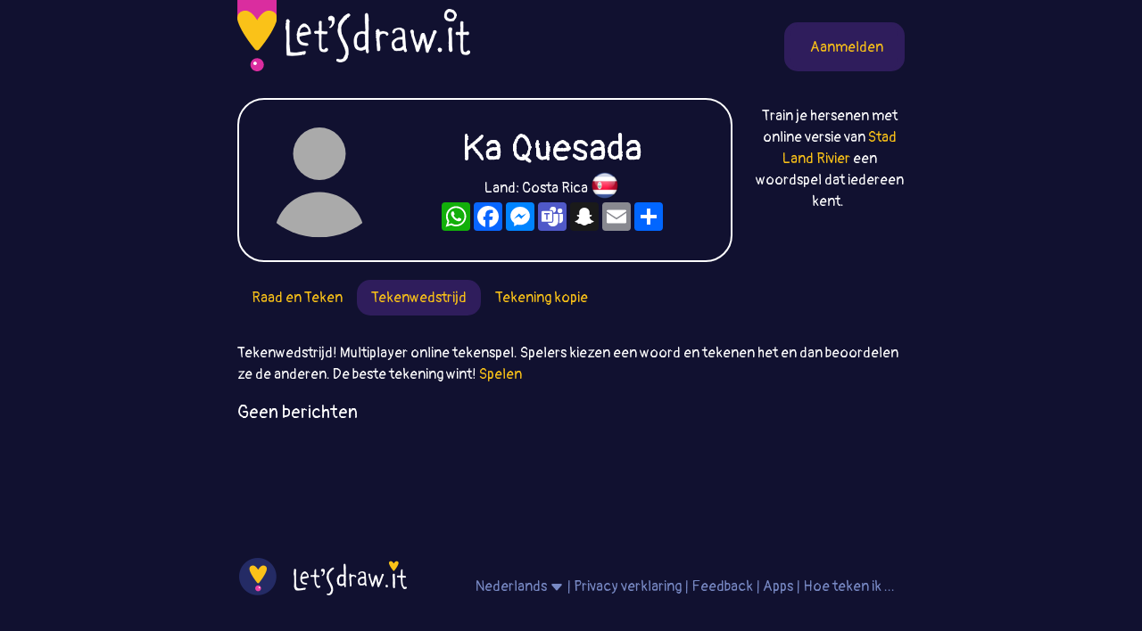

--- FILE ---
content_type: text/html;charset=UTF-8
request_url: https://letsdraw.it/nl/p/zgjqnfxb9/Ka-Quesada/best
body_size: 4393
content:
<!DOCTYPE html>
<html xmlns="http://www.w3.org/1999/xhtml" lang="nl"><head id="j_idt4">
        <meta charset="UTF-8" />

    <!-- Google Tag Manager -->
    <script async="true">
        //<![CDATA[
        (function(w,d,s,l,i){w[l]=w[l]||[];w[l].push({'gtm.start':
        new Date().getTime(),event:'gtm.js'});var f=d.getElementsByTagName(s)[0],
        j=d.createElement(s),dl=l!='dataLayer'?'&l='+l:'';j.async=true;j.src=
        'https://www.googletagmanager.com/gtm.js?id='+i+dl;f.parentNode.insertBefore(j,f);
        })(window,document,'script','dataLayer','GTM-54726S2');
        
        function gaTrack(category, action, label) {
            dataLayer.push({'event': 'GAEvent', 'eventCategory': category, 'eventAction': action, 'eventLabel': label, 'eventValue': '1'});
        }
        //]]>
        </script>
    <!-- End Google Tag Manager -->  
        <meta name="viewport" content="width=device-width, initial-scale=1" />
        <link rel="apple-touch-icon" sizes="180x180" href="/apple-touch-icon.png" />
        <link rel="icon" type="image/png" sizes="32x32" href="/favicon-32x32.png" />
        <link rel="icon" type="image/png" sizes="16x16" href="/favicon-16x16.png" />
        <link rel="manifest" href="/site.webmanifest" />
        <link rel="mask-icon" href="/safari-pinned-tab.svg" color="#d82e9f" />
        <meta name="msapplication-TileColor" content="#2b5797" />
        <meta name="theme-color" content="#ffffff" />
            <meta property="og:image" content="https://letsdraw.it/resources/images/social.png" />
            <meta property="twitter:image" content="https://letsdraw.it/resources/images/social.png" />        

        
        <link href="https://cdn.jsdelivr.net/npm/bootstrap@5.0.0-beta2/dist/css/bootstrap.min.css" rel="stylesheet" integrity="sha384-BmbxuPwQa2lc/FVzBcNJ7UAyJxM6wuqIj61tLrc4wSX0szH/Ev+nYRRuWlolflfl" crossorigin="anonymous" />
        <link type="text/css" rel="stylesheet" href="/resources/dist-styles.css?v=1vmbqa7" />   
        <link type="text/css" rel="stylesheet" href="/resources/dist-scripts.css?v=1vmbqa7" />


        <!--facebook-->
        <meta property="og:title" content="Ka Quesada Profiel / LetsDrawIt / Tekenspellen online" />
        <meta property="og:type" content="website" />
        <meta property="og:site_name" content="LetsDraw.it" />
        <meta property="og:url" content="https://letsdraw.it/nl/p/zgjqnfxb9/Ka-Quesada" />
        <meta property="og:description" content="Ka Quesada Profiel - Raad en Teken, Teken wedstrijd, Pictionary, Kopieer de foto - online tekenspellen waar je jouw tekentalent kunt vergelijken met die van anderen." />

        <!--twitter-->
        <meta name="twitter:title" content="Ka Quesada Profiel / LetsDrawIt / Tekenspellen online" />
        <meta name="twitter:card" content="summary" />
        <meta name="twitter:site" content="LetsDraw.it" />
        <meta name="twitter:url" content="https://letsdraw.it/nl/p/zgjqnfxb9/Ka-Quesada" />
        <meta name="twitter:description" content="Ka Quesada Profiel - Raad en Teken, Teken wedstrijd, Pictionary, Kopieer de foto - online tekenspellen waar je jouw tekentalent kunt vergelijken met die van anderen." />

        <meta name="description" content="Ka Quesada Profiel - Raad en Teken, Teken wedstrijd, Pictionary, Kopieer de foto - online tekenspellen waar je jouw tekentalent kunt vergelijken met die van anderen." />
        <title>Ka Quesada Profiel / LetsDrawIt / Tekenspellen online</title>

        <link rel="canonical" href="https://letsdraw.it/nl/p/zgjqnfxb9/Ka-Quesada" /><script type="text/javascript" src="/javax.faces.resource/lozad.min.js.xhtml?ln=js"></script>  
        <style>
            .nav-pills .nav-link.active, .nav-pills .show>.nav-link {
                color: #FAC218;
                background-color: #2F1D5C;
                border-radius: 15px;
            }
        </style>
        <script async="async" src="https://pagead2.googlesyndication.com/pagead/js/adsbygoogle.js?client=ca-pub-2499166985342374" crossorigin="anonymous"></script></head><body>

<!-- Google Tag Manager (noscript) -->
<noscript><iframe src="https://www.googletagmanager.com/ns.html?id=GTM-54726S2" height="0" width="0" style="display:none;visibility:hidden"></iframe></noscript>
<!-- End Google Tag Manager (noscript) -->

    <script>
        // <![CDATA[
        // AdBlockCheck v0.1
        !function(e,t){"function"==typeof define&&define.amd?define(t):"object"==typeof exports?module.exports=t:e.adblock=t()}(this,function(){"use strict";var e={},t=function(){var e=document.createElement("div");return e.id="adcontent",document.body.appendChild(e),e};return e.check=function(e,n){var o=t();setTimeout(function(){var t=0===o.offsetLeft&&0===o.offsetTop;e(t)},n||1e3)},e});
        // ]]>
    </script>
            <div class="layout">
                <div class="layout__center">
                    <main>
<form id="j_idt18" name="j_idt18" method="post" action="/profile.xhtml" enctype="application/x-www-form-urlencoded">
<input type="hidden" name="j_idt18" value="j_idt18" />

        <nav class="nav">
            <a class="nav__logo" href="https://letsdraw.it/nl/">
                <img src="https://letsdraw.it/resources/images/logo.svg" alt="LetsDraw.It logo" />
                <img class="brand" src="https://letsdraw.it/resources/images/letsdrawit.png" alt="LetsDraw.It brand" />
            </a>   

            <div class="nav__buttons">
                    <span id="login">
                        <a class="login" href="#profile">
                            <span>Login</span>
                        </a>
                    </span>
            </div>
        </nav><input type="hidden" name="javax.faces.ViewState" id="j_id1:javax.faces.ViewState:0" value="4594391447820633969:-4353628384753475198" autocomplete="off" />
</form>
            <div class="row">
                <div class="col-md-9">
                    <div class="box box-profile">
                        <div class="box__img d-none d-sm-block">
                                <img src="https://letsdraw.it/static/avatar/0-default.svg" alt="avatar" />
                        </div>
                        <div class="box__content">
                            <h1>
                                Ka Quesada
                            </h1>
                            <p class="mt-1 mb-2">Land: Costa Rica <span class="FlagPng-module__md FlagPng-module__CR"></span></p>
                            <!-- AddToAny BEGIN -->
                            <div class="a2a_kit a2a_kit_size_32 a2a_default_style" style="display: flex; justify-content: center">
                                <a class="a2a_button_whatsapp"></a>
                                <a class="a2a_button_facebook"></a>
                                <a class="a2a_button_facebook_messenger"></a>
                                <a class="a2a_button_microsoft_teams"></a>
                                <a class="a2a_button_snapchat"></a>
                                <a class="a2a_button_email"></a>
                                <a class="a2a_dd" href="https://www.addtoany.com/share"></a>
                            </div>
                        </div>
                    </div>
                </div>
                <div class="col-md-3 text-center mt-2 d-none d-md-block">Train je hersenen met online versie van <a href="/x/a-click?idAContent=10308&href=https%3A%2F%2Fstadlandrivier.net%2F%3Futm_source%3Dnet.topoul.letsdrawit%26utm_medium%3Dadtool%26utm_campaign%3DMESSAGE_LONG" target="_blank">Stad Land Rivier</a> een woordspel dat iedereen kent.
        <img style="visibility: hidden" width="1" height="1" data-src="/x/tpx.png" class="lazyload" onload="fetch( '/x/a-view?idAContent=10308', { method: 'GET', headers: { } } ).then(/* just ping*/);" />
                </div>
            </div>
                <ul class="nav nav-pills">
                        <li class="nav-item"><a href="/nl/p/zgjqnfxb9/Ka-Quesada" class="nav-link ">
                                Raad en Teken
                            </a>    
                        </li>
                        <li class="nav-item"><a href="/nl/p/zgjqnfxb9/Ka-Quesada/best" class="nav-link active">
                                Tekenwedstrijd
                            </a>    
                        </li>
                        <li class="nav-item"><a href="/nl/p/zgjqnfxb9/Ka-Quesada/copy" class="nav-link ">
                                Tekening kopie
                            </a>    
                        </li>
                </ul>

                <p>
                    Tekenwedstrijd! Multiplayer online tekenspel. Spelers kiezen een woord en tekenen het en dan beoordelen ze de anderen. De beste tekening wint!
                    <a href="https://best.letsdraw.it/nl/">
                        Spelen
                    </a>
                </p>

                <div class="row">
                </div>
                    <p class="lead"><span class="bg-text">Geen berichten</span></p>

                <script>
					const profileReducerState = {
						idCatGameType: "best",
						usrHash: "zgjqnfxb9",
						drawingUrlPrefix: "https://best.letsdraw.it",
						paginationSize: 48,
						drawingListSize: 0
					};
                </script>

                <div id="root-profile"></div>

        <script>
			lozad( '.lozad', {
				load: function ( el ) {
					el.src = el.dataset.src;
					el.alt = el.dataset.title;
					el.title = el.dataset.title;
                    el.alt = el.dataset.title;
				}
			} ).observe();
        </script>

    <!-- AddToAny BEGIN -->
    <script>
        var a2a_config = a2a_config || { };
        a2a_config.locale = 'nl';
        a2a_config.num_services = 4;
    </script>
    <script async="async" src="https://static.addtoany.com/menu/page.js"></script>
    <!-- AddToAny END -->

                        <div id="js-reactModal"></div>
                    </main>
    <footer class="row">
        <div class="col-sm-4">
            <a href="/nl/"><img class="logo" src="/resources/images/logoFooter.png" alt="LetsDraw.It logo" /></a>
        </div>
        <div class="col-sm-8">
            <p class="text-center">
                
                <span id="root-lang-selector">
                    
                </span>
                |
                <a href="/nl/privacy-policy.xhtml">Privacy verklaring</a>
                | 
                <a href="/nl/contact.xhtml">Feedback</a>
                |
                <a href="/t/">Apps</a> 
                |
                <a href="/nl/h/hoe-teken-ik">Hoe teken ik ...</a>
            </p>
        </div>
    </footer>
                </div>
                <!--div class="layout__left"&gt;
                    &lt;div class="layout__adserver"&gt;
                        &lt;ui:include src="/inc/ad/_ad.xhtml" &gt;
                            &lt;ui:param name="flagAdblockSupport" value="true" /&gt;   
                        &lt;/ui:include&gt;
                    &lt;/div&gt;
                &lt;/div&gt;
                &lt;div class="layout__right"&gt;
                    &lt;div class="layout__adserver"&gt;
                        &lt;ui:include src="/inc/ad/_ad.xhtml" &gt;
                            &lt;ui:param name="flagAdblockSupport" value="true" /&gt;   
                        &lt;/ui:include&gt;
                    &lt;/div&gt;
                &lt;/div-->
            </div>



    <script>
      
		//settings reducer
        const settingsReducerState = {
            playerData: {
                usrInfo: null
            },
            flagLoggedIn: false,
            lang: "nl",
            context: "/nl", //basta apps has not context, but context is used in shared components => just "" empty string
            productionMode: true,            
            flagAdBlockOn: false, //updated by app.js and /inc/services/ADBLOCKDETECTOR.xhtml
            urlHomeServer: "https://letsdraw.it",
            accountServerSettings: {
                flagAlive: true,
                editAccountUrl: "https://account.letsdraw.it/a?backlink=https%3A%2F%2Fletsdraw.it%2Fnl%2Fp%2Fzgjqnfxb9%2FKa-Quesada%2Fbest&lang=nl",
                facebookLinkInfo: {text: 'Facebook', href: 'https://account.letsdraw.it/a/RegisterRequest?backlink=https%3A%2F%2Fletsdraw.it%2Fnl%2Fp%2Fzgjqnfxb9%2FKa-Quesada%2Fbest&providerId=facebook&lang=nl'},
                googleLinkInfo: {text: 'Google', href: 'https://account.letsdraw.it/a/RegisterRequest?backlink=https%3A%2F%2Fletsdraw.it%2Fnl%2Fp%2Fzgjqnfxb9%2FKa-Quesada%2Fbest&providerId=googleplus&lang=nl'}
            },
            catTranslationInfoList: [{"countryCode":"CZ","langCode":"cs","name":"Čeština","prefix":"/cs/"},{"countryCode":"DE","langCode":"de","name":"Deutsch","prefix":"/de/"},{"countryCode":"US","langCode":"en","name":"English","prefix":"/"},{"countryCode":"ES","langCode":"es","name":"español","prefix":"/es/"},{"countryCode":"FR","langCode":"fr","name":"français","prefix":"/fr/"},{"countryCode":"IT","langCode":"it","name":"Italiano","prefix":"/it/"},{"countryCode":"NL","langCode":"nl","name":"Nederlands","prefix":"/nl/"},{"countryCode":"PL","langCode":"pl","name":"polski","prefix":"/pl/"},{"countryCode":"PT","langCode":"pt","name":"Português","prefix":"/pt/"},{"countryCode":"RU","langCode":"ru","name":"русский язык","prefix":"/ru/"},{"countryCode":"SK","langCode":"sk","name":"slovenčina","prefix":"/sk/"},{"countryCode":"TH","langCode":"th","name":"ไทย","prefix":"/th/"},{"countryCode":"TR","langCode":"tr","name":"Türkçe","prefix":"/tr/"}],
            catTranslationInfo: {"countryCode":"NL","langCode":"nl","name":"Nederlands","prefix":"/nl/"}
        }
        
    </script>
        <script type="text/javascript" async="true" src="/resources/dist-scripts.js?v=1vmbqa7"></script>
        <script type="text/javascript" async="true" src="/resources/lazysizes.min.js"></script>
        <script src="https://cdn.jsdelivr.net/npm/@popperjs/core@2.6.0/dist/umd/popper.min.js" integrity="sha384-KsvD1yqQ1/1+IA7gi3P0tyJcT3vR+NdBTt13hSJ2lnve8agRGXTTyNaBYmCR/Nwi" crossorigin="anonymous"></script>
        <script src="https://cdn.jsdelivr.net/npm/bootstrap@5.0.0-beta2/dist/js/bootstrap.min.js" integrity="sha384-nsg8ua9HAw1y0W1btsyWgBklPnCUAFLuTMS2G72MMONqmOymq585AcH49TLBQObG" crossorigin="anonymous"></script>

        <script type="text/javascript">
            
        </script><script defer src="https://static.cloudflareinsights.com/beacon.min.js/vcd15cbe7772f49c399c6a5babf22c1241717689176015" integrity="sha512-ZpsOmlRQV6y907TI0dKBHq9Md29nnaEIPlkf84rnaERnq6zvWvPUqr2ft8M1aS28oN72PdrCzSjY4U6VaAw1EQ==" data-cf-beacon='{"version":"2024.11.0","token":"6dc5a0eae39a4b49b845837bb1b7e33d","r":1,"server_timing":{"name":{"cfCacheStatus":true,"cfEdge":true,"cfExtPri":true,"cfL4":true,"cfOrigin":true,"cfSpeedBrain":true},"location_startswith":null}}' crossorigin="anonymous"></script>
</body>
</html>

--- FILE ---
content_type: text/html; charset=utf-8
request_url: https://www.google.com/recaptcha/api2/aframe
body_size: 252
content:
<!DOCTYPE HTML><html><head><meta http-equiv="content-type" content="text/html; charset=UTF-8"></head><body><script nonce="vH5-ZQoPXD9E_UFcY5SCFA">/** Anti-fraud and anti-abuse applications only. See google.com/recaptcha */ try{var clients={'sodar':'https://pagead2.googlesyndication.com/pagead/sodar?'};window.addEventListener("message",function(a){try{if(a.source===window.parent){var b=JSON.parse(a.data);var c=clients[b['id']];if(c){var d=document.createElement('img');d.src=c+b['params']+'&rc='+(localStorage.getItem("rc::a")?sessionStorage.getItem("rc::b"):"");window.document.body.appendChild(d);sessionStorage.setItem("rc::e",parseInt(sessionStorage.getItem("rc::e")||0)+1);localStorage.setItem("rc::h",'1769010743072');}}}catch(b){}});window.parent.postMessage("_grecaptcha_ready", "*");}catch(b){}</script></body></html>

--- FILE ---
content_type: text/css;charset=UTF-8
request_url: https://letsdraw.it/resources/dist-styles.css?v=1vmbqa7
body_size: 4818
content:
@import url(https://fonts.googleapis.com/css?family=Pangolin);.layout{display:flex;flex-direction:row}.layout__center{flex-grow:0;width:100%;order:2;position:relative}.layout__center>main{min-height:calc(100vh - 124px);padding:0 10px;margin:0 auto}.layout__center>footer{margin:0 auto}@media (min-width:768px){.layout__center>footer,.layout__center>main{width:768px}}@media (min-width:1400px){.layout__center>footer,.layout__center>main{width:800px}}.layout__left{flex-grow:0;order:1;width:400px}.layout__left .layout__adserver{padding-left:10px;padding-right:50px}.layout__right{order:3;width:400px;text-align:right}.layout__right .layout__adserver{padding-right:10px;padding-left:50px}.layout__adserver .adsenseWrapper{max-width:300px}.layout__adserver img{max-width:300px;width:100%;height:auto}.layout__left h4,.layout__right h4{margin-top:105px;color:#fac218;margin-bottom:10px;font-size:1rem}@media (max-width:800px){.layout__right .layout__left{display:none}}@media (max-width:1200px){.layout__right{display:none}}@media (max-width:1600px){.layout__left{display:none}}.layout__center>footer{padding-top:30px}.layout__center>footer img.logo{width:188px}@media (max-width:768px){.layout__center>footer img.logo{display:block;margin:20px auto 0}}.layout__center>footer p{color:#7889c4;margin:20px 0 10px}.layout__center>footer p a,.layout__center>footer p a:visited{color:#7889c4}.layout__center>footer p a:hover{color:#fac218}.nav{color:#fac218;margin-bottom:30px}.nav,.nav__logo{display:flex;flex-direction:row}.nav__logo{flex-shrink:1}.nav__logo img{max-height:80px}@media (max-width:767px){.nav__logo img{max-height:60px}}.nav__logo .brand{max-height:60px;margin:0 0 10px 10px;align-self:flex-end}@media (max-width:767px){.nav__logo .brand{max-width:100px;margin-bottom:15px}}.nav__buttons{flex-grow:1;display:flex;flex-direction:row-reverse;flex-shrink:1}.nav__buttons #login,.nav__buttons a{height:55px;color:#fac218;margin-left:15px;border-radius:15px;background:#2f1d5c;align-self:flex-end;text-decoration:none;display:flex;flex-direction:row;justify-content:center;align-items:center;padding:0 7px;cursor:pointer}@media (max-width:767px){.nav__buttons #login,.nav__buttons a{height:55px;background:transparent;padding:0}}.nav__buttons #login a{margin-left:0}.nav__buttons a span{display:flex;flex-direction:column;justify-content:center;align-items:center;padding:0 10px 0 15px}@media (max-width:767px){.nav__buttons a span{display:none}}.nav__buttons a.profile span{max-width:100px;overflow:hidden;align-items:flex-start}.nav__buttons a img{background:#672c91;border-radius:22px;padding:8px;height:35px}.nav__buttons a.profile img{padding:4px;height:39px}.nav__buttons a.guest img{padding:4px 9px;height:35px}.nav__buttons a.guest:hover{text-decoration:none;cursor:auto}@media (max-width:767px){.nav__buttons a.guest img{display:none}.nav__buttons a.guest span{display:inline}}.nav__buttons a.premium img{background:transparent}.nav__buttons a.premium span{padding-left:0}@media (max-width:767px){.nav__buttons a.login span{display:inline}.nav__buttons a.login{padding:0 7px;background:#2f1d5c}}.box{border:2px solid #fff;border-radius:30px;padding:15px;display:flex;flex-direction:row;margin-bottom:20px}.box.filled{display:flex;flex-direction:column;width:100%}.box.filled h2{font-size:1.5rem;text-align:center;margin-bottom:0}.box.filled p{font-size:14px;margin-bottom:0}.box.filled .room{color:#231f20;background:hsla(0,0%,100%,.8);border-radius:5px;padding:15px;margin:10px 0;display:flex;flex-direction:row;position:relative}.box.filled .room:hover{color:#231f20;text-decoration:none;background:#fff}.box.filled .room .img{background:url(/resources/images/join.svg) 0 no-repeat;width:100%;height:70px}.box-copy.filled .room:hover .img{background:url(/resources/images/join-copy.svg) 0 no-repeat}.box-finish.filled .room:hover .img{background:url(/resources/images/join-finish.svg) 0 no-repeat}.box-best.filled .room:hover .img{background:url(/resources/images/join-best.svg) 0 no-repeat}.box-guess.filled .room:hover .img{background:url(/resources/images/join-guess.svg) 0 no-repeat}.box.filled .room .info{display:flex;flex-direction:column;align-items:stretch}.box.filled .room .online{position:absolute;display:flex;flex-direction:row;bottom:15px;right:15px;background:#fff;padding:5px 10px 3px;border-radius:10px;color:#000;font-size:.5rem}.box.filled .room .online img{height:13px;display:block;margin-right:10px}.box.filled .room.hidden{display:none}.box.filled .viewAll{color:#fff}.box__img{flex-grow:0;width:150px}.box__img img{max-height:150px}.box__content{flex-grow:1;text-align:center}@media (min-width:576px){.box__content{width:calc(100% - 150px);padding:20px 20px 0}}.box__content h1{font-size:2rem;line-height:2rem;margin:auto auto 0}@media (min-width:576px){.box__content h1{font-size:2.6rem;line-height:2.6rem}}.box__content h1 small{display:block;color:#fff;font-size:15px}.box__content p{font-size:.8rem;width:90%;margin:auto;line-height:1rem}@media (min-width:576px){.box__content p{font-size:1rem}}.box-howto{border-color:#7fc635}.box-howto .box__content h1{color:#7fc635}.box-howto .box__content h1 a{color:#7fc635;text-decoration:none}.box__content h1 a:hover{text-decoration:underline}.box-simple{border-color:#3b5998}.box-simple .box__content h1{color:#3b5998}.box-profile{border-color:#fff}.box-profile .box__content h1{color:#fff}.box-premium{border-color:#fac218}.box-premium .box__content h1{color:#fac218}.box-best{border-color:#5e2590}.box-best.filled{background:#5e2590}.box-best .box__content h1{color:#5e2590}.box-copy{border-color:#35a2e0}.box-copy.filled{background:#35a2e0}.box-copy .box__content h1{color:#35a2e0}.box-finish{border-color:#b87333}.box-finish.filled{background:#b87333}.box-finish .box__content h1{color:#b87333}.box-guess{border-color:#fec629}.box-guess.filled{background:#fec629}.box-guess .box__content h1{color:#fec629}html{font-size:16px}body{background:#111130;margin:0;padding:0;font-family:Pangolin;color:#fff}a,a:active,a:hover,a:visited{color:#fac218;text-decoration:none}a:hover{text-decoration:underline}h1{margin-top:0}.pagination{display:flex;flex-direction:row;flex-wrap:wrap;padding-left:0;margin:0 0 30px}.pagination>.active>a,.pagination>.active>a:focus,.pagination>.active>a:hover,.pagination>.active>span,.pagination>.active>span:focus,.pagination>.active>span:hover{z-index:3;color:#fff;cursor:default;background-color:#8ec53e}.pagination>li{display:inline}.pagination>li>a{display:inline-block;border-radius:8px;padding:5px 7px;margin:5px 5px 0 0;line-height:1.42857143;color:#fff;text-decoration:none;background-color:#361864}.drawing{min-height:130px;text-align:center;position:relative;background:#fff;border-radius:20px;margin-bottom:30px;overflow:hidden}@media (min-width:1200px){.drawing{min-height:160px}}.drawing a{text-decoration:none;color:#08003e}.drawing a:hover{color:#8ec53e}.drawing__label{padding-top:5px}.drawing__hoverIcon{position:absolute;display:none;width:100%;height:100%;margin:0 auto;left:0;right:0;z-index:10;background-size:50%;background-repeat:no-repeat;background-position-x:50%;background-position-y:50%}.drawing__hoverIcon img,.drawing__hoverIcon svg{margin-top:calc(50% - 49px)}.drawing__hoverIcon img{width:96px}.drawing:hover .drawing__hoverIcon{display:block}@media (max-width:800px){.small-right-padding{padding-right:5px}.small-left-padding{padding-left:5px}}.gametab{color:#fff;text-align:center;padding:15px;border-radius:20px;overflow:hidden;position:relative;display:flex;flex-direction:column;margin-bottom:30px}.gametab .online{position:absolute;display:flex;flex-direction:row;bottom:15px;right:15px;background:#fff;padding:5px 10px 3px;border-radius:10px;color:#000;font-size:12px}.gametab .online img{height:13px;display:block;margin-right:10px}.gametab,.gametab:active,.gametab:hover,.gametab:visited{text-decoration:none;color:#fff}.gametab:hover{color:#fff}.gametab h2{font-size:1.2rem}.gametab p{font-size:14px;flex-grow:1}.gametab-guess{color:#fff;background:#fec629}.gametab-guess:hover{background:#f7a327}.gametab-best{color:#fff;background:#74449b}.gametab-best:hover{background:#5e2590}.gametab-copy{color:#fff;background:#00a0dc}.gametab-copy:hover{background:#0d74bb}.gametab-finish{color:#fff;background:#d6a76d}.gametab-finish:hover{background:#b87333}.gametab-simple{color:#fff;background:#2e3292}.gametab-simple:hover{background:#262577}.gametab-howto{color:#fff;background:#8abf49}.gametab-howto:hover{background:#dde21e}.gametab-gamiac{background:#361864}.gametab img{max-width:100%}.btn{font-size:.8rem}.btn-primary{border-radius:15px;border-color:#2f1d5c;background:#2f1d5c;color:#fac218}.btn-primary:active,.btn-primary:focus,.btn-primary:hover{color:#fac218;text-decoration:underline;background-color:#2f1d5c;border-color:#2f1d5c}.btn-default,.btn-default:active,.btn-default:focus,.btn-default:hover{color:#fac218}.table{color:#fff}.table tr.active{background:#2f1d5c}.table .avatar{max-height:20px;max-width:20px;display:inline}.table .username{padding-left:10px}.custom-scrollbar::-webkit-scrollbar{width:20px}.custom-scrollbar::-webkit-scrollbar-track{background-color:initial}.custom-scrollbar::-webkit-scrollbar-thumb{background-color:#662c91;border-radius:20px;border:6px solid transparent;background-clip:content-box}.custom-scrollbar::-webkit-scrollbar-thumb:hover{background-color:#662c91}.index.halloffame{padding:15px;background:#361864;border-radius:20px;display:flex;flex-direction:column}@media (min-width:768px){.index.halloffame{flex-direction:row}}.index.halloffame div{align-items:center;justify-content:center;text-align:center;flex-grow:1;display:flex;flex-direction:row;padding:5px 0;color:#fac218}@media (min-width:768px){.index.halloffame div{padding:0 15px}}.index.halloffame div img{max-height:30px;margin-right:15px}.index.halloffame a{display:flex;align-items:center;justify-content:center;flex-direction:row;border-radius:20px;padding:5px;flex-grow:1;background:#672c91;color:#fff}.index.halloffame a img{max-height:20px;margin-right:5px}.index.halloffame a:active,.index.halloffame a:focus,.index.halloffame a:hover,.index.halloffame a:visited{color:#fff}.index.halloffame a:hover{text-decoration:none;color:#fac218}.game.halloffame{background:#361864;border-radius:20px;padding:15px}.game.halloffame header{display:flex;flex-direction:row;align-items:center;justify-content:center;text-align:center;color:#fac218;margin-bottom:20px}.game.halloffame header img{max-width:40px;padding-right:10px;flex:0 0 auto}.game.halloffame ul{margin:0;padding:0;list-style:none}.game.halloffame ul li{display:flex;flex-direction:row;padding:3px 0}.game.halloffame ul li img{max-height:20px}.game.halloffame ul li .username{padding-left:5px;white-space:nowrap;overflow:hidden;text-overflow:ellipsis}.game-wrapper{display:flex;flex-direction:row}.game-wrapper .game-main{order:1;flex-grow:1;width:calc(100% - 50px);max-width:500px;padding-right:10px}@media (min-width:768px){.game-wrapper .game-main{width:auto;order:2;padding-right:0;padding-left:10px}}.game-wrapper .game-sidepanel{order:2;width:50px}@media (min-width:768px){.game-wrapper .game-sidepanel{order:1;min-width:200px;flex-grow:1}}.drawingGame,.drawingRating{border-radius:20px;display:flex;flex-direction:row;padding:20px 50px}@media (max-width:767px){.drawingGame,.drawingRating{padding:20px 0}}.drawingGame a,.drawingRating a{flex-grow:1;width:100%;height:100px;cursor:pointer}.drawingRating a.down{background:url(/resources/images/thumbDown.svg) 0 no-repeat;margin-right:30px}.drawingGame a.down,.drawingRating a.down:hover{background:url(/resources/images/thumbDownHover.svg) 0 no-repeat;margin-right:30px}.drawingRating a.up{background:url(/resources/images/thumbUp.svg) 100% no-repeat;margin-left:30px}.drawingGame a.up,.drawingRating a.up:hover{background:url(/resources/images/thumbUpHover.svg) 100% no-repeat;margin-left:30px}img.flag-sm{width:20px}.flag-md,.flag-xs,.flag-xxs{display:inline-block;background-repeat:no-repeat}.flag-xs{background-image:url("");height:20px;width:20px;margin-bottom:-5px}.flag-md{background-image:url("");height:32px;width:32px;margin-bottom:-8px;background-repeat:no-repeat}.flag-xs.AD{background-position:0 0}.flag-xs.AE{background-position:-20px 0}.flag-xs.AF{background-position:-40px 0}.flag-xs.AG{background-position:-60px 0}.flag-xs.AL{background-position:-80px 0}.flag-xs.AM{background-position:-100px 0}.flag-xs.AO{background-position:-120px 0}.flag-xs.AR{background-position:-140px 0}.flag-xs.AS{background-position:-160px 0}.flag-xs.AT{background-position:-180px 0}.flag-xs.AU{background-position:-200px 0}.flag-xs.AW{background-position:-220px 0}.flag-xs.AZ{background-position:-240px 0}.flag-xs.BA{background-position:-260px 0}.flag-xs.BB{background-position:0 -20px}.flag-xs.BD{background-position:-20px -20px}.flag-xs.BE{background-position:-40px -20px}.flag-xs.BF{background-position:-60px -20px}.flag-xs.BG{background-position:-80px -20px}.flag-xs.BH{background-position:-100px -20px}.flag-xs.BI{background-position:-120px -20px}.flag-xs.BJ{background-position:-140px -20px}.flag-xs.BL{background-position:-160px -20px}.flag-xs.BM{background-position:-180px -20px}.flag-xs.BN{background-position:-200px -20px}.flag-xs.BO{background-position:-220px -20px}.flag-xs.BR{background-position:-240px -20px}.flag-xs.BS{background-position:-260px -20px}.flag-xs.BT{background-position:0 -40px}.flag-xs.BW{background-position:-20px -40px}.flag-xs.BY{background-position:-40px -40px}.flag-xs.BZ{background-position:-60px -40px}.flag-xs.CA{background-position:-80px -40px}.flag-xs.CC{background-position:-100px -40px}.flag-xs.CD{background-position:-120px -40px}.flag-xs.CF{background-position:-140px -40px}.flag-xs.CG{background-position:-160px -40px}.flag-xs.CH{background-position:-180px -40px}.flag-xs.CI{background-position:-200px -40px}.flag-xs.CK{background-position:-220px -40px}.flag-xs.CL{background-position:-240px -40px}.flag-xs.CM{background-position:-260px -40px}.flag-xs.CN{background-position:0 -60px}.flag-xs.CO{background-position:-20px -60px}.flag-xs.CR{background-position:-40px -60px}.flag-xs.CU{background-position:-60px -60px}.flag-xs.CV{background-position:-80px -60px}.flag-xs.CX{background-position:-100px -60px}.flag-xs.CY{background-position:-120px -60px}.flag-xs.CZ{background-position:-140px -60px}.flag-xs.DE{background-position:-160px -60px}.flag-xs.DJ{background-position:-180px -60px}.flag-xs.DK{background-position:-200px -60px}.flag-xs.DM{background-position:-220px -60px}.flag-xs.DO{background-position:-240px -60px}.flag-xs.DZ{background-position:-260px -60px}.flag-xs.EC{background-position:0 -80px}.flag-xs.EE{background-position:-20px -80px}.flag-xs.EG{background-position:-40px -80px}.flag-xs.ER{background-position:-60px -80px}.flag-xs.ES{background-position:-80px -80px}.flag-xs.ET{background-position:-100px -80px}.flag-xs.FI{background-position:-120px -80px}.flag-xs.FJ{background-position:-140px -80px}.flag-xs.FK{background-position:-160px -80px}.flag-xs.FO{background-position:-180px -80px}.flag-xs.FQ{background-position:-200px -80px}.flag-xs.FR{background-position:-220px -80px}.flag-xs.GA{background-position:-240px -80px}.flag-xs.GB{background-position:-260px -80px}.flag-xs.GD{background-position:0 -100px}.flag-xs.GE{background-position:-20px -100px}.flag-xs.GG{background-position:-40px -100px}.flag-xs.GH{background-position:-60px -100px}.flag-xs.GI{background-position:-80px -100px}.flag-xs.GL{background-position:-100px -100px}.flag-xs.GM{background-position:-120px -100px}.flag-xs.GN{background-position:-140px -100px}.flag-xs.GQ{background-position:-160px -100px}.flag-xs.GR{background-position:-180px -100px}.flag-xs.GT{background-position:-200px -100px}.flag-xs.GU{background-position:-220px -100px}.flag-xs.GW{background-position:-240px -100px}.flag-xs.GY{background-position:-260px -100px}.flag-xs.HK{background-position:0 -120px}.flag-xs.HN{background-position:-20px -120px}.flag-xs.HR{background-position:-40px -120px}.flag-xs.HT{background-position:-60px -120px}.flag-xs.HU{background-position:-80px -120px}.flag-xs.ID{background-position:-100px -120px}.flag-xs.IE{background-position:-120px -120px}.flag-xs.IL{background-position:-140px -120px}.flag-xs.IM{background-position:-160px -120px}.flag-xs.IN{background-position:-180px -120px}.flag-xs.IO{background-position:-200px -120px}.flag-xs.IQ{background-position:-220px -120px}.flag-xs.IR{background-position:-240px -120px}.flag-xs.IS{background-position:-260px -120px}.flag-xs.IT{background-position:0 -140px}.flag-xs.JE{background-position:-20px -140px}.flag-xs.JM{background-position:-40px -140px}.flag-xs.JO{background-position:-60px -140px}.flag-xs.JP{background-position:-80px -140px}.flag-xs.KE{background-position:-100px -140px}.flag-xs.KG{background-position:-120px -140px}.flag-xs.KH{background-position:-140px -140px}.flag-xs.KI{background-position:-160px -140px}.flag-xs.KM{background-position:-180px -140px}.flag-xs.KN{background-position:-200px -140px}.flag-xs.KP{background-position:-220px -140px}.flag-xs.KR{background-position:-240px -140px}.flag-xs.KW{background-position:-260px -140px}.flag-xs.KY{background-position:0 -160px}.flag-xs.KZ{background-position:-20px -160px}.flag-xs.LA{background-position:-40px -160px}.flag-xs.LB{background-position:-60px -160px}.flag-xs.LC{background-position:-80px -160px}.flag-xs.LI{background-position:-100px -160px}.flag-xs.LK{background-position:-120px -160px}.flag-xs.LR{background-position:-140px -160px}.flag-xs.LS{background-position:-160px -160px}.flag-xs.LT{background-position:-180px -160px}.flag-xs.LU{background-position:-200px -160px}.flag-xs.LV{background-position:-220px -160px}.flag-xs.LY{background-position:-240px -160px}.flag-xs.MA{background-position:-260px -160px}.flag-xs.MC{background-position:0 -180px}.flag-xs.MD{background-position:-20px -180px}.flag-xs.ME{background-position:-40px -180px}.flag-xs.MF{background-position:-60px -180px}.flag-xs.MG{background-position:-80px -180px}.flag-xs.MH{background-position:-100px -180px}.flag-xs.MK{background-position:-120px -180px}.flag-xs.ML{background-position:-140px -180px}.flag-xs.MM{background-position:-160px -180px}.flag-xs.MN{background-position:-180px -180px}.flag-xs.MO{background-position:-200px -180px}.flag-xs.MP{background-position:-220px -180px}.flag-xs.MR{background-position:-240px -180px}.flag-xs.MS{background-position:-260px -180px}.flag-xs.MT{background-position:0 -200px}.flag-xs.MU{background-position:-20px -200px}.flag-xs.MV{background-position:-40px -200px}.flag-xs.MW{background-position:-60px -200px}.flag-xs.MX{background-position:-80px -200px}.flag-xs.MY{background-position:-100px -200px}.flag-xs.MZ{background-position:-120px -200px}.flag-xs.NA{background-position:-140px -200px}.flag-xs.NC{background-position:-160px -200px}.flag-xs.NE{background-position:-180px -200px}.flag-xs.NF{background-position:-200px -200px}.flag-xs.NG{background-position:-220px -200px}.flag-xs.NI{background-position:-240px -200px}.flag-xs.NL{background-position:-260px -200px}.flag-xs.NO{background-position:0 -220px}.flag-xs.NP{background-position:-20px -220px}.flag-xs.NR{background-position:-40px -220px}.flag-xs.NU{background-position:-60px -220px}.flag-xs.NZ{background-position:-80px -220px}.flag-xs.OM{background-position:-100px -220px}.flag-xs.PA{background-position:-120px -220px}.flag-xs.PE{background-position:-140px -220px}.flag-xs.PF{background-position:-160px -220px}.flag-xs.PG{background-position:-180px -220px}.flag-xs.PH{background-position:-200px -220px}.flag-xs.PK{background-position:-220px -220px}.flag-xs.PL{background-position:-240px -220px}.flag-xs.PM{background-position:-260px -220px}.flag-xs.PN{background-position:0 -240px}.flag-xs.PR{background-position:-20px -240px}.flag-xs.PT{background-position:-40px -240px}.flag-xs.PW{background-position:-60px -240px}.flag-xs.PY{background-position:-80px -240px}.flag-xs.QA{background-position:-100px -240px}.flag-xs.RO{background-position:-120px -240px}.flag-xs.RS{background-position:-140px -240px}.flag-xs.RU{background-position:-160px -240px}.flag-xs.RW{background-position:-180px -240px}.flag-xs.SA{background-position:-200px -240px}.flag-xs.SB{background-position:-220px -240px}.flag-xs.SC{background-position:-240px -240px}.flag-xs.SD{background-position:-260px -240px}.flag-xs.SE{background-position:0 -260px}.flag-xs.SG{background-position:-20px -260px}.flag-xs.SH{background-position:-40px -260px}.flag-xs.SI{background-position:-60px -260px}.flag-xs.SK{background-position:-80px -260px}.flag-xs.SL{background-position:-100px -260px}.flag-xs.SM{background-position:-120px -260px}.flag-xs.SN{background-position:-140px -260px}.flag-xs.SO{background-position:-160px -260px}.flag-xs.SP{background-position:-180px -260px}.flag-xs.SR{background-position:-200px -260px}.flag-xs.ST{background-position:-220px -260px}.flag-xs.SV{background-position:-240px -260px}.flag-xs.SY{background-position:-260px -260px}.flag-xs.SZ{background-position:0 -280px}.flag-xs.TC{background-position:-20px -280px}.flag-xs.TD{background-position:-40px -280px}.flag-xs.TG{background-position:-60px -280px}.flag-xs.TH{background-position:-80px -280px}.flag-xs.TK{background-position:-100px -280px}.flag-xs.TL{background-position:-120px -280px}.flag-xs.TM{background-position:-140px -280px}.flag-xs.TN{background-position:-160px -280px}.flag-xs.TO{background-position:-180px -280px}.flag-xs.TR{background-position:-200px -280px}.flag-xs.TT{background-position:-220px -280px}.flag-xs.TV{background-position:-240px -280px}.flag-xs.TW{background-position:-260px -280px}.flag-xs.TZ{background-position:0 -300px}.flag-xs.UA{background-position:-20px -300px}.flag-xs.UG{background-position:-40px -300px}.flag-xs.US{background-position:-60px -300px}.flag-xs.UY{background-position:-80px -300px}.flag-xs.UZ{background-position:-100px -300px}.flag-xs.VE{background-position:-120px -300px}.flag-xs.VG{background-position:-140px -300px}.flag-xs.VI{background-position:-160px -300px}.flag-xs.VN{background-position:-180px -300px}.flag-xs.VU{background-position:-200px -300px}.flag-xs.WF{background-position:-220px -300px}.flag-xs.WS{background-position:-240px -300px}.flag-xs.YE{background-position:-260px -300px}.flag-xs.YT{background-position:0 -320px}.flag-xs.ZA{background-position:-20px -320px}.flag-xs.ZM{background-position:-40px -320px}.flag-xs.ZW{background-position:-60px -320px}.flag-md.AD{background-position:0 0}.flag-md.AE{background-position:-32px 0}.flag-md.AF{background-position:-64px 0}.flag-md.AG{background-position:-96px 0}.flag-md.AL{background-position:-128px 0}.flag-md.AM{background-position:-160px 0}.flag-md.AO{background-position:-192px 0}.flag-md.AR{background-position:-224px 0}.flag-md.AS{background-position:-256px 0}.flag-md.AT{background-position:-288px 0}.flag-md.AU{background-position:-320px 0}.flag-md.AW{background-position:-352px 0}.flag-md.AZ{background-position:-384px 0}.flag-md.BA{background-position:-416px 0}.flag-md.BB{background-position:0 -32px}.flag-md.BD{background-position:-32px -32px}.flag-md.BE{background-position:-64px -32px}.flag-md.BF{background-position:-96px -32px}.flag-md.BG{background-position:-128px -32px}.flag-md.BH{background-position:-160px -32px}.flag-md.BI{background-position:-192px -32px}.flag-md.BJ{background-position:-224px -32px}.flag-md.BL{background-position:-256px -32px}.flag-md.BM{background-position:-288px -32px}.flag-md.BN{background-position:-320px -32px}.flag-md.BO{background-position:-352px -32px}.flag-md.BR{background-position:-384px -32px}.flag-md.BS{background-position:-416px -32px}.flag-md.BT{background-position:0 -64px}.flag-md.BW{background-position:-32px -64px}.flag-md.BY{background-position:-64px -64px}.flag-md.BZ{background-position:-96px -64px}.flag-md.CA{background-position:-128px -64px}.flag-md.CC{background-position:-160px -64px}.flag-md.CD{background-position:-192px -64px}.flag-md.CF{background-position:-224px -64px}.flag-md.CG{background-position:-256px -64px}.flag-md.CH{background-position:-288px -64px}.flag-md.CI{background-position:-320px -64px}.flag-md.CK{background-position:-352px -64px}.flag-md.CL{background-position:-384px -64px}.flag-md.CM{background-position:-416px -64px}.flag-md.CN{background-position:0 -96px}.flag-md.CO{background-position:-32px -96px}.flag-md.CR{background-position:-64px -96px}.flag-md.CU{background-position:-96px -96px}.flag-md.CV{background-position:-128px -96px}.flag-md.CX{background-position:-160px -96px}.flag-md.CY{background-position:-192px -96px}.flag-md.CZ{background-position:-224px -96px}.flag-md.DE{background-position:-256px -96px}.flag-md.DJ{background-position:-288px -96px}.flag-md.DK{background-position:-320px -96px}.flag-md.DM{background-position:-352px -96px}.flag-md.DO{background-position:-384px -96px}.flag-md.DZ{background-position:-416px -96px}.flag-md.EC{background-position:0 -128px}.flag-md.EE{background-position:-32px -128px}.flag-md.EG{background-position:-64px -128px}.flag-md.ER{background-position:-96px -128px}.flag-md.ES{background-position:-128px -128px}.flag-md.ET{background-position:-160px -128px}.flag-md.FI{background-position:-192px -128px}.flag-md.FJ{background-position:-224px -128px}.flag-md.FK{background-position:-256px -128px}.flag-md.FO{background-position:-288px -128px}.flag-md.FQ{background-position:-320px -128px}.flag-md.FR{background-position:-352px -128px}.flag-md.GA{background-position:-384px -128px}.flag-md.GB{background-position:-416px -128px}.flag-md.GD{background-position:0 -160px}.flag-md.GE{background-position:-32px -160px}.flag-md.GG{background-position:-64px -160px}.flag-md.GH{background-position:-96px -160px}.flag-md.GI{background-position:-128px -160px}.flag-md.GL{background-position:-160px -160px}.flag-md.GM{background-position:-192px -160px}.flag-md.GN{background-position:-224px -160px}.flag-md.GQ{background-position:-256px -160px}.flag-md.GR{background-position:-288px -160px}.flag-md.GT{background-position:-320px -160px}.flag-md.GU{background-position:-352px -160px}.flag-md.GW{background-position:-384px -160px}.flag-md.GY{background-position:-416px -160px}.flag-md.HK{background-position:0 -192px}.flag-md.HN{background-position:-32px -192px}.flag-md.HR{background-position:-64px -192px}.flag-md.HT{background-position:-96px -192px}.flag-md.HU{background-position:-128px -192px}.flag-md.ID{background-position:-160px -192px}.flag-md.IE{background-position:-192px -192px}.flag-md.IL{background-position:-224px -192px}.flag-md.IM{background-position:-256px -192px}.flag-md.IN{background-position:-288px -192px}.flag-md.IO{background-position:-320px -192px}.flag-md.IQ{background-position:-352px -192px}.flag-md.IR{background-position:-384px -192px}.flag-md.IS{background-position:-416px -192px}.flag-md.IT{background-position:0 -224px}.flag-md.JE{background-position:-32px -224px}.flag-md.JM{background-position:-64px -224px}.flag-md.JO{background-position:-96px -224px}.flag-md.JP{background-position:-128px -224px}.flag-md.KE{background-position:-160px -224px}.flag-md.KG{background-position:-192px -224px}.flag-md.KH{background-position:-224px -224px}.flag-md.KI{background-position:-256px -224px}.flag-md.KM{background-position:-288px -224px}.flag-md.KN{background-position:-320px -224px}.flag-md.KP{background-position:-352px -224px}.flag-md.KR{background-position:-384px -224px}.flag-md.KW{background-position:-416px -224px}.flag-md.KY{background-position:0 -256px}.flag-md.KZ{background-position:-32px -256px}.flag-md.LA{background-position:-64px -256px}.flag-md.LB{background-position:-96px -256px}.flag-md.LC{background-position:-128px -256px}.flag-md.LI{background-position:-160px -256px}.flag-md.LK{background-position:-192px -256px}.flag-md.LR{background-position:-224px -256px}.flag-md.LS{background-position:-256px -256px}.flag-md.LT{background-position:-288px -256px}.flag-md.LU{background-position:-320px -256px}.flag-md.LV{background-position:-352px -256px}.flag-md.LY{background-position:-384px -256px}.flag-md.MA{background-position:-416px -256px}.flag-md.MC{background-position:0 -288px}.flag-md.MD{background-position:-32px -288px}.flag-md.ME{background-position:-64px -288px}.flag-md.MF{background-position:-96px -288px}.flag-md.MG{background-position:-128px -288px}.flag-md.MH{background-position:-160px -288px}.flag-md.MK{background-position:-192px -288px}.flag-md.ML{background-position:-224px -288px}.flag-md.MM{background-position:-256px -288px}.flag-md.MN{background-position:-288px -288px}.flag-md.MO{background-position:-320px -288px}.flag-md.MP{background-position:-352px -288px}.flag-md.MR{background-position:-384px -288px}.flag-md.MS{background-position:-416px -288px}.flag-md.MT{background-position:0 -320px}.flag-md.MU{background-position:-32px -320px}.flag-md.MV{background-position:-64px -320px}.flag-md.MW{background-position:-96px -320px}.flag-md.MX{background-position:-128px -320px}.flag-md.MY{background-position:-160px -320px}.flag-md.MZ{background-position:-192px -320px}.flag-md.NA{background-position:-224px -320px}.flag-md.NC{background-position:-256px -320px}.flag-md.NE{background-position:-288px -320px}.flag-md.NF{background-position:-320px -320px}.flag-md.NG{background-position:-352px -320px}.flag-md.NI{background-position:-384px -320px}.flag-md.NL{background-position:-416px -320px}.flag-md.NO{background-position:0 -352px}.flag-md.NP{background-position:-32px -352px}.flag-md.NR{background-position:-64px -352px}.flag-md.NU{background-position:-96px -352px}.flag-md.NZ{background-position:-128px -352px}.flag-md.OM{background-position:-160px -352px}.flag-md.PA{background-position:-192px -352px}.flag-md.PE{background-position:-224px -352px}.flag-md.PF{background-position:-256px -352px}.flag-md.PG{background-position:-288px -352px}.flag-md.PH{background-position:-320px -352px}.flag-md.PK{background-position:-352px -352px}.flag-md.PL{background-position:-384px -352px}.flag-md.PM{background-position:-416px -352px}.flag-md.PN{background-position:0 -384px}.flag-md.PR{background-position:-32px -384px}.flag-md.PT{background-position:-64px -384px}.flag-md.PW{background-position:-96px -384px}.flag-md.PY{background-position:-128px -384px}.flag-md.QA{background-position:-160px -384px}.flag-md.RO{background-position:-192px -384px}.flag-md.RS{background-position:-224px -384px}.flag-md.RU{background-position:-256px -384px}.flag-md.RW{background-position:-288px -384px}.flag-md.SA{background-position:-320px -384px}.flag-md.SB{background-position:-352px -384px}.flag-md.SC{background-position:-384px -384px}.flag-md.SD{background-position:-416px -384px}.flag-md.SE{background-position:0 -416px}.flag-md.SG{background-position:-32px -416px}.flag-md.SH{background-position:-64px -416px}.flag-md.SI{background-position:-96px -416px}.flag-md.SK{background-position:-128px -416px}.flag-md.SL{background-position:-160px -416px}.flag-md.SM{background-position:-192px -416px}.flag-md.SN{background-position:-224px -416px}.flag-md.SO{background-position:-256px -416px}.flag-md.SP{background-position:-288px -416px}.flag-md.SR{background-position:-320px -416px}.flag-md.ST{background-position:-352px -416px}.flag-md.SV{background-position:-384px -416px}.flag-md.SY{background-position:-416px -416px}.flag-md.SZ{background-position:0 -448px}.flag-md.TC{background-position:-32px -448px}.flag-md.TD{background-position:-64px -448px}.flag-md.TG{background-position:-96px -448px}.flag-md.TH{background-position:-128px -448px}.flag-md.TK{background-position:-160px -448px}.flag-md.TL{background-position:-192px -448px}.flag-md.TM{background-position:-224px -448px}.flag-md.TN{background-position:-256px -448px}.flag-md.TO{background-position:-288px -448px}.flag-md.TR{background-position:-320px -448px}.flag-md.TT{background-position:-352px -448px}.flag-md.TV{background-position:-384px -448px}.flag-md.TW{background-position:-416px -448px}.flag-md.TZ{background-position:0 -480px}.flag-md.UA{background-position:-32px -480px}.flag-md.UG{background-position:-64px -480px}.flag-md.US{background-position:-96px -480px}.flag-md.UY{background-position:-128px -480px}.flag-md.UZ{background-position:-160px -480px}.flag-md.VE{background-position:-192px -480px}.flag-md.VG{background-position:-224px -480px}.flag-md.VI{background-position:-256px -480px}.flag-md.VN{background-position:-288px -480px}.flag-md.VU{background-position:-320px -480px}.flag-md.WF{background-position:-352px -480px}.flag-md.WS{background-position:-384px -480px}.flag-md.YE{background-position:-416px -480px}.flag-md.YT{background-position:0 -512px}.flag-md.ZA{background-position:-32px -512px}.flag-md.ZM{background-position:-64px -512px}.flag-md.ZW{background-position:-96px -512px}